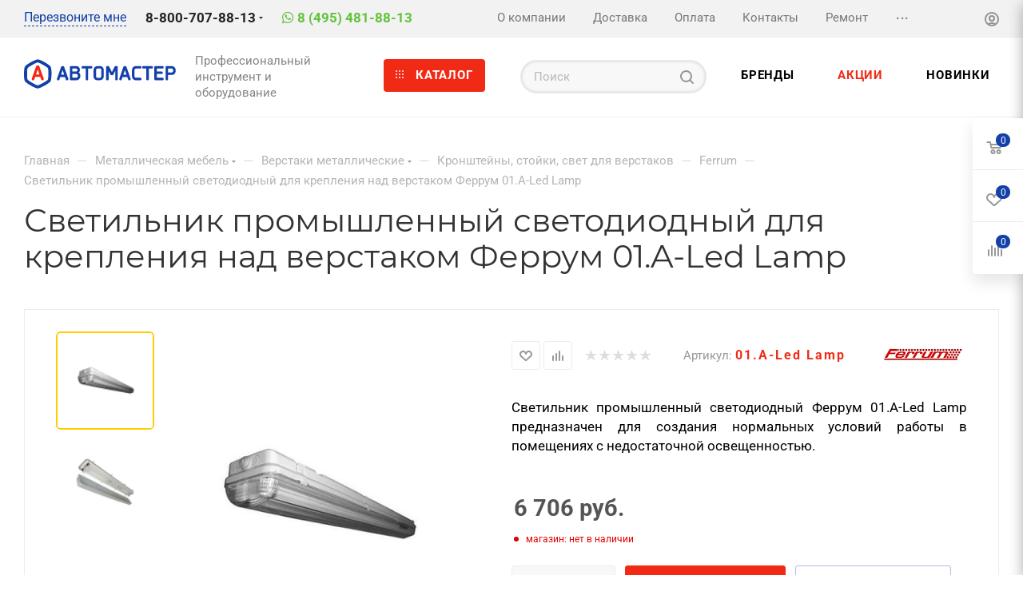

--- FILE ---
content_type: text/html; charset=utf-8
request_url: https://www.google.com/recaptcha/api2/anchor?ar=1&k=6Lf0eOApAAAAAPDIBRBwtr8QICoC-Z6zhP_SqPA9&co=aHR0cHM6Ly93d3cuYXZ0by1tYXN0ZXIucnU6NDQz&hl=ru&v=PoyoqOPhxBO7pBk68S4YbpHZ&theme=light&size=normal&badge=bottomright&anchor-ms=20000&execute-ms=30000&cb=z1lel8toidl5
body_size: 49532
content:
<!DOCTYPE HTML><html dir="ltr" lang="ru"><head><meta http-equiv="Content-Type" content="text/html; charset=UTF-8">
<meta http-equiv="X-UA-Compatible" content="IE=edge">
<title>reCAPTCHA</title>
<style type="text/css">
/* cyrillic-ext */
@font-face {
  font-family: 'Roboto';
  font-style: normal;
  font-weight: 400;
  font-stretch: 100%;
  src: url(//fonts.gstatic.com/s/roboto/v48/KFO7CnqEu92Fr1ME7kSn66aGLdTylUAMa3GUBHMdazTgWw.woff2) format('woff2');
  unicode-range: U+0460-052F, U+1C80-1C8A, U+20B4, U+2DE0-2DFF, U+A640-A69F, U+FE2E-FE2F;
}
/* cyrillic */
@font-face {
  font-family: 'Roboto';
  font-style: normal;
  font-weight: 400;
  font-stretch: 100%;
  src: url(//fonts.gstatic.com/s/roboto/v48/KFO7CnqEu92Fr1ME7kSn66aGLdTylUAMa3iUBHMdazTgWw.woff2) format('woff2');
  unicode-range: U+0301, U+0400-045F, U+0490-0491, U+04B0-04B1, U+2116;
}
/* greek-ext */
@font-face {
  font-family: 'Roboto';
  font-style: normal;
  font-weight: 400;
  font-stretch: 100%;
  src: url(//fonts.gstatic.com/s/roboto/v48/KFO7CnqEu92Fr1ME7kSn66aGLdTylUAMa3CUBHMdazTgWw.woff2) format('woff2');
  unicode-range: U+1F00-1FFF;
}
/* greek */
@font-face {
  font-family: 'Roboto';
  font-style: normal;
  font-weight: 400;
  font-stretch: 100%;
  src: url(//fonts.gstatic.com/s/roboto/v48/KFO7CnqEu92Fr1ME7kSn66aGLdTylUAMa3-UBHMdazTgWw.woff2) format('woff2');
  unicode-range: U+0370-0377, U+037A-037F, U+0384-038A, U+038C, U+038E-03A1, U+03A3-03FF;
}
/* math */
@font-face {
  font-family: 'Roboto';
  font-style: normal;
  font-weight: 400;
  font-stretch: 100%;
  src: url(//fonts.gstatic.com/s/roboto/v48/KFO7CnqEu92Fr1ME7kSn66aGLdTylUAMawCUBHMdazTgWw.woff2) format('woff2');
  unicode-range: U+0302-0303, U+0305, U+0307-0308, U+0310, U+0312, U+0315, U+031A, U+0326-0327, U+032C, U+032F-0330, U+0332-0333, U+0338, U+033A, U+0346, U+034D, U+0391-03A1, U+03A3-03A9, U+03B1-03C9, U+03D1, U+03D5-03D6, U+03F0-03F1, U+03F4-03F5, U+2016-2017, U+2034-2038, U+203C, U+2040, U+2043, U+2047, U+2050, U+2057, U+205F, U+2070-2071, U+2074-208E, U+2090-209C, U+20D0-20DC, U+20E1, U+20E5-20EF, U+2100-2112, U+2114-2115, U+2117-2121, U+2123-214F, U+2190, U+2192, U+2194-21AE, U+21B0-21E5, U+21F1-21F2, U+21F4-2211, U+2213-2214, U+2216-22FF, U+2308-230B, U+2310, U+2319, U+231C-2321, U+2336-237A, U+237C, U+2395, U+239B-23B7, U+23D0, U+23DC-23E1, U+2474-2475, U+25AF, U+25B3, U+25B7, U+25BD, U+25C1, U+25CA, U+25CC, U+25FB, U+266D-266F, U+27C0-27FF, U+2900-2AFF, U+2B0E-2B11, U+2B30-2B4C, U+2BFE, U+3030, U+FF5B, U+FF5D, U+1D400-1D7FF, U+1EE00-1EEFF;
}
/* symbols */
@font-face {
  font-family: 'Roboto';
  font-style: normal;
  font-weight: 400;
  font-stretch: 100%;
  src: url(//fonts.gstatic.com/s/roboto/v48/KFO7CnqEu92Fr1ME7kSn66aGLdTylUAMaxKUBHMdazTgWw.woff2) format('woff2');
  unicode-range: U+0001-000C, U+000E-001F, U+007F-009F, U+20DD-20E0, U+20E2-20E4, U+2150-218F, U+2190, U+2192, U+2194-2199, U+21AF, U+21E6-21F0, U+21F3, U+2218-2219, U+2299, U+22C4-22C6, U+2300-243F, U+2440-244A, U+2460-24FF, U+25A0-27BF, U+2800-28FF, U+2921-2922, U+2981, U+29BF, U+29EB, U+2B00-2BFF, U+4DC0-4DFF, U+FFF9-FFFB, U+10140-1018E, U+10190-1019C, U+101A0, U+101D0-101FD, U+102E0-102FB, U+10E60-10E7E, U+1D2C0-1D2D3, U+1D2E0-1D37F, U+1F000-1F0FF, U+1F100-1F1AD, U+1F1E6-1F1FF, U+1F30D-1F30F, U+1F315, U+1F31C, U+1F31E, U+1F320-1F32C, U+1F336, U+1F378, U+1F37D, U+1F382, U+1F393-1F39F, U+1F3A7-1F3A8, U+1F3AC-1F3AF, U+1F3C2, U+1F3C4-1F3C6, U+1F3CA-1F3CE, U+1F3D4-1F3E0, U+1F3ED, U+1F3F1-1F3F3, U+1F3F5-1F3F7, U+1F408, U+1F415, U+1F41F, U+1F426, U+1F43F, U+1F441-1F442, U+1F444, U+1F446-1F449, U+1F44C-1F44E, U+1F453, U+1F46A, U+1F47D, U+1F4A3, U+1F4B0, U+1F4B3, U+1F4B9, U+1F4BB, U+1F4BF, U+1F4C8-1F4CB, U+1F4D6, U+1F4DA, U+1F4DF, U+1F4E3-1F4E6, U+1F4EA-1F4ED, U+1F4F7, U+1F4F9-1F4FB, U+1F4FD-1F4FE, U+1F503, U+1F507-1F50B, U+1F50D, U+1F512-1F513, U+1F53E-1F54A, U+1F54F-1F5FA, U+1F610, U+1F650-1F67F, U+1F687, U+1F68D, U+1F691, U+1F694, U+1F698, U+1F6AD, U+1F6B2, U+1F6B9-1F6BA, U+1F6BC, U+1F6C6-1F6CF, U+1F6D3-1F6D7, U+1F6E0-1F6EA, U+1F6F0-1F6F3, U+1F6F7-1F6FC, U+1F700-1F7FF, U+1F800-1F80B, U+1F810-1F847, U+1F850-1F859, U+1F860-1F887, U+1F890-1F8AD, U+1F8B0-1F8BB, U+1F8C0-1F8C1, U+1F900-1F90B, U+1F93B, U+1F946, U+1F984, U+1F996, U+1F9E9, U+1FA00-1FA6F, U+1FA70-1FA7C, U+1FA80-1FA89, U+1FA8F-1FAC6, U+1FACE-1FADC, U+1FADF-1FAE9, U+1FAF0-1FAF8, U+1FB00-1FBFF;
}
/* vietnamese */
@font-face {
  font-family: 'Roboto';
  font-style: normal;
  font-weight: 400;
  font-stretch: 100%;
  src: url(//fonts.gstatic.com/s/roboto/v48/KFO7CnqEu92Fr1ME7kSn66aGLdTylUAMa3OUBHMdazTgWw.woff2) format('woff2');
  unicode-range: U+0102-0103, U+0110-0111, U+0128-0129, U+0168-0169, U+01A0-01A1, U+01AF-01B0, U+0300-0301, U+0303-0304, U+0308-0309, U+0323, U+0329, U+1EA0-1EF9, U+20AB;
}
/* latin-ext */
@font-face {
  font-family: 'Roboto';
  font-style: normal;
  font-weight: 400;
  font-stretch: 100%;
  src: url(//fonts.gstatic.com/s/roboto/v48/KFO7CnqEu92Fr1ME7kSn66aGLdTylUAMa3KUBHMdazTgWw.woff2) format('woff2');
  unicode-range: U+0100-02BA, U+02BD-02C5, U+02C7-02CC, U+02CE-02D7, U+02DD-02FF, U+0304, U+0308, U+0329, U+1D00-1DBF, U+1E00-1E9F, U+1EF2-1EFF, U+2020, U+20A0-20AB, U+20AD-20C0, U+2113, U+2C60-2C7F, U+A720-A7FF;
}
/* latin */
@font-face {
  font-family: 'Roboto';
  font-style: normal;
  font-weight: 400;
  font-stretch: 100%;
  src: url(//fonts.gstatic.com/s/roboto/v48/KFO7CnqEu92Fr1ME7kSn66aGLdTylUAMa3yUBHMdazQ.woff2) format('woff2');
  unicode-range: U+0000-00FF, U+0131, U+0152-0153, U+02BB-02BC, U+02C6, U+02DA, U+02DC, U+0304, U+0308, U+0329, U+2000-206F, U+20AC, U+2122, U+2191, U+2193, U+2212, U+2215, U+FEFF, U+FFFD;
}
/* cyrillic-ext */
@font-face {
  font-family: 'Roboto';
  font-style: normal;
  font-weight: 500;
  font-stretch: 100%;
  src: url(//fonts.gstatic.com/s/roboto/v48/KFO7CnqEu92Fr1ME7kSn66aGLdTylUAMa3GUBHMdazTgWw.woff2) format('woff2');
  unicode-range: U+0460-052F, U+1C80-1C8A, U+20B4, U+2DE0-2DFF, U+A640-A69F, U+FE2E-FE2F;
}
/* cyrillic */
@font-face {
  font-family: 'Roboto';
  font-style: normal;
  font-weight: 500;
  font-stretch: 100%;
  src: url(//fonts.gstatic.com/s/roboto/v48/KFO7CnqEu92Fr1ME7kSn66aGLdTylUAMa3iUBHMdazTgWw.woff2) format('woff2');
  unicode-range: U+0301, U+0400-045F, U+0490-0491, U+04B0-04B1, U+2116;
}
/* greek-ext */
@font-face {
  font-family: 'Roboto';
  font-style: normal;
  font-weight: 500;
  font-stretch: 100%;
  src: url(//fonts.gstatic.com/s/roboto/v48/KFO7CnqEu92Fr1ME7kSn66aGLdTylUAMa3CUBHMdazTgWw.woff2) format('woff2');
  unicode-range: U+1F00-1FFF;
}
/* greek */
@font-face {
  font-family: 'Roboto';
  font-style: normal;
  font-weight: 500;
  font-stretch: 100%;
  src: url(//fonts.gstatic.com/s/roboto/v48/KFO7CnqEu92Fr1ME7kSn66aGLdTylUAMa3-UBHMdazTgWw.woff2) format('woff2');
  unicode-range: U+0370-0377, U+037A-037F, U+0384-038A, U+038C, U+038E-03A1, U+03A3-03FF;
}
/* math */
@font-face {
  font-family: 'Roboto';
  font-style: normal;
  font-weight: 500;
  font-stretch: 100%;
  src: url(//fonts.gstatic.com/s/roboto/v48/KFO7CnqEu92Fr1ME7kSn66aGLdTylUAMawCUBHMdazTgWw.woff2) format('woff2');
  unicode-range: U+0302-0303, U+0305, U+0307-0308, U+0310, U+0312, U+0315, U+031A, U+0326-0327, U+032C, U+032F-0330, U+0332-0333, U+0338, U+033A, U+0346, U+034D, U+0391-03A1, U+03A3-03A9, U+03B1-03C9, U+03D1, U+03D5-03D6, U+03F0-03F1, U+03F4-03F5, U+2016-2017, U+2034-2038, U+203C, U+2040, U+2043, U+2047, U+2050, U+2057, U+205F, U+2070-2071, U+2074-208E, U+2090-209C, U+20D0-20DC, U+20E1, U+20E5-20EF, U+2100-2112, U+2114-2115, U+2117-2121, U+2123-214F, U+2190, U+2192, U+2194-21AE, U+21B0-21E5, U+21F1-21F2, U+21F4-2211, U+2213-2214, U+2216-22FF, U+2308-230B, U+2310, U+2319, U+231C-2321, U+2336-237A, U+237C, U+2395, U+239B-23B7, U+23D0, U+23DC-23E1, U+2474-2475, U+25AF, U+25B3, U+25B7, U+25BD, U+25C1, U+25CA, U+25CC, U+25FB, U+266D-266F, U+27C0-27FF, U+2900-2AFF, U+2B0E-2B11, U+2B30-2B4C, U+2BFE, U+3030, U+FF5B, U+FF5D, U+1D400-1D7FF, U+1EE00-1EEFF;
}
/* symbols */
@font-face {
  font-family: 'Roboto';
  font-style: normal;
  font-weight: 500;
  font-stretch: 100%;
  src: url(//fonts.gstatic.com/s/roboto/v48/KFO7CnqEu92Fr1ME7kSn66aGLdTylUAMaxKUBHMdazTgWw.woff2) format('woff2');
  unicode-range: U+0001-000C, U+000E-001F, U+007F-009F, U+20DD-20E0, U+20E2-20E4, U+2150-218F, U+2190, U+2192, U+2194-2199, U+21AF, U+21E6-21F0, U+21F3, U+2218-2219, U+2299, U+22C4-22C6, U+2300-243F, U+2440-244A, U+2460-24FF, U+25A0-27BF, U+2800-28FF, U+2921-2922, U+2981, U+29BF, U+29EB, U+2B00-2BFF, U+4DC0-4DFF, U+FFF9-FFFB, U+10140-1018E, U+10190-1019C, U+101A0, U+101D0-101FD, U+102E0-102FB, U+10E60-10E7E, U+1D2C0-1D2D3, U+1D2E0-1D37F, U+1F000-1F0FF, U+1F100-1F1AD, U+1F1E6-1F1FF, U+1F30D-1F30F, U+1F315, U+1F31C, U+1F31E, U+1F320-1F32C, U+1F336, U+1F378, U+1F37D, U+1F382, U+1F393-1F39F, U+1F3A7-1F3A8, U+1F3AC-1F3AF, U+1F3C2, U+1F3C4-1F3C6, U+1F3CA-1F3CE, U+1F3D4-1F3E0, U+1F3ED, U+1F3F1-1F3F3, U+1F3F5-1F3F7, U+1F408, U+1F415, U+1F41F, U+1F426, U+1F43F, U+1F441-1F442, U+1F444, U+1F446-1F449, U+1F44C-1F44E, U+1F453, U+1F46A, U+1F47D, U+1F4A3, U+1F4B0, U+1F4B3, U+1F4B9, U+1F4BB, U+1F4BF, U+1F4C8-1F4CB, U+1F4D6, U+1F4DA, U+1F4DF, U+1F4E3-1F4E6, U+1F4EA-1F4ED, U+1F4F7, U+1F4F9-1F4FB, U+1F4FD-1F4FE, U+1F503, U+1F507-1F50B, U+1F50D, U+1F512-1F513, U+1F53E-1F54A, U+1F54F-1F5FA, U+1F610, U+1F650-1F67F, U+1F687, U+1F68D, U+1F691, U+1F694, U+1F698, U+1F6AD, U+1F6B2, U+1F6B9-1F6BA, U+1F6BC, U+1F6C6-1F6CF, U+1F6D3-1F6D7, U+1F6E0-1F6EA, U+1F6F0-1F6F3, U+1F6F7-1F6FC, U+1F700-1F7FF, U+1F800-1F80B, U+1F810-1F847, U+1F850-1F859, U+1F860-1F887, U+1F890-1F8AD, U+1F8B0-1F8BB, U+1F8C0-1F8C1, U+1F900-1F90B, U+1F93B, U+1F946, U+1F984, U+1F996, U+1F9E9, U+1FA00-1FA6F, U+1FA70-1FA7C, U+1FA80-1FA89, U+1FA8F-1FAC6, U+1FACE-1FADC, U+1FADF-1FAE9, U+1FAF0-1FAF8, U+1FB00-1FBFF;
}
/* vietnamese */
@font-face {
  font-family: 'Roboto';
  font-style: normal;
  font-weight: 500;
  font-stretch: 100%;
  src: url(//fonts.gstatic.com/s/roboto/v48/KFO7CnqEu92Fr1ME7kSn66aGLdTylUAMa3OUBHMdazTgWw.woff2) format('woff2');
  unicode-range: U+0102-0103, U+0110-0111, U+0128-0129, U+0168-0169, U+01A0-01A1, U+01AF-01B0, U+0300-0301, U+0303-0304, U+0308-0309, U+0323, U+0329, U+1EA0-1EF9, U+20AB;
}
/* latin-ext */
@font-face {
  font-family: 'Roboto';
  font-style: normal;
  font-weight: 500;
  font-stretch: 100%;
  src: url(//fonts.gstatic.com/s/roboto/v48/KFO7CnqEu92Fr1ME7kSn66aGLdTylUAMa3KUBHMdazTgWw.woff2) format('woff2');
  unicode-range: U+0100-02BA, U+02BD-02C5, U+02C7-02CC, U+02CE-02D7, U+02DD-02FF, U+0304, U+0308, U+0329, U+1D00-1DBF, U+1E00-1E9F, U+1EF2-1EFF, U+2020, U+20A0-20AB, U+20AD-20C0, U+2113, U+2C60-2C7F, U+A720-A7FF;
}
/* latin */
@font-face {
  font-family: 'Roboto';
  font-style: normal;
  font-weight: 500;
  font-stretch: 100%;
  src: url(//fonts.gstatic.com/s/roboto/v48/KFO7CnqEu92Fr1ME7kSn66aGLdTylUAMa3yUBHMdazQ.woff2) format('woff2');
  unicode-range: U+0000-00FF, U+0131, U+0152-0153, U+02BB-02BC, U+02C6, U+02DA, U+02DC, U+0304, U+0308, U+0329, U+2000-206F, U+20AC, U+2122, U+2191, U+2193, U+2212, U+2215, U+FEFF, U+FFFD;
}
/* cyrillic-ext */
@font-face {
  font-family: 'Roboto';
  font-style: normal;
  font-weight: 900;
  font-stretch: 100%;
  src: url(//fonts.gstatic.com/s/roboto/v48/KFO7CnqEu92Fr1ME7kSn66aGLdTylUAMa3GUBHMdazTgWw.woff2) format('woff2');
  unicode-range: U+0460-052F, U+1C80-1C8A, U+20B4, U+2DE0-2DFF, U+A640-A69F, U+FE2E-FE2F;
}
/* cyrillic */
@font-face {
  font-family: 'Roboto';
  font-style: normal;
  font-weight: 900;
  font-stretch: 100%;
  src: url(//fonts.gstatic.com/s/roboto/v48/KFO7CnqEu92Fr1ME7kSn66aGLdTylUAMa3iUBHMdazTgWw.woff2) format('woff2');
  unicode-range: U+0301, U+0400-045F, U+0490-0491, U+04B0-04B1, U+2116;
}
/* greek-ext */
@font-face {
  font-family: 'Roboto';
  font-style: normal;
  font-weight: 900;
  font-stretch: 100%;
  src: url(//fonts.gstatic.com/s/roboto/v48/KFO7CnqEu92Fr1ME7kSn66aGLdTylUAMa3CUBHMdazTgWw.woff2) format('woff2');
  unicode-range: U+1F00-1FFF;
}
/* greek */
@font-face {
  font-family: 'Roboto';
  font-style: normal;
  font-weight: 900;
  font-stretch: 100%;
  src: url(//fonts.gstatic.com/s/roboto/v48/KFO7CnqEu92Fr1ME7kSn66aGLdTylUAMa3-UBHMdazTgWw.woff2) format('woff2');
  unicode-range: U+0370-0377, U+037A-037F, U+0384-038A, U+038C, U+038E-03A1, U+03A3-03FF;
}
/* math */
@font-face {
  font-family: 'Roboto';
  font-style: normal;
  font-weight: 900;
  font-stretch: 100%;
  src: url(//fonts.gstatic.com/s/roboto/v48/KFO7CnqEu92Fr1ME7kSn66aGLdTylUAMawCUBHMdazTgWw.woff2) format('woff2');
  unicode-range: U+0302-0303, U+0305, U+0307-0308, U+0310, U+0312, U+0315, U+031A, U+0326-0327, U+032C, U+032F-0330, U+0332-0333, U+0338, U+033A, U+0346, U+034D, U+0391-03A1, U+03A3-03A9, U+03B1-03C9, U+03D1, U+03D5-03D6, U+03F0-03F1, U+03F4-03F5, U+2016-2017, U+2034-2038, U+203C, U+2040, U+2043, U+2047, U+2050, U+2057, U+205F, U+2070-2071, U+2074-208E, U+2090-209C, U+20D0-20DC, U+20E1, U+20E5-20EF, U+2100-2112, U+2114-2115, U+2117-2121, U+2123-214F, U+2190, U+2192, U+2194-21AE, U+21B0-21E5, U+21F1-21F2, U+21F4-2211, U+2213-2214, U+2216-22FF, U+2308-230B, U+2310, U+2319, U+231C-2321, U+2336-237A, U+237C, U+2395, U+239B-23B7, U+23D0, U+23DC-23E1, U+2474-2475, U+25AF, U+25B3, U+25B7, U+25BD, U+25C1, U+25CA, U+25CC, U+25FB, U+266D-266F, U+27C0-27FF, U+2900-2AFF, U+2B0E-2B11, U+2B30-2B4C, U+2BFE, U+3030, U+FF5B, U+FF5D, U+1D400-1D7FF, U+1EE00-1EEFF;
}
/* symbols */
@font-face {
  font-family: 'Roboto';
  font-style: normal;
  font-weight: 900;
  font-stretch: 100%;
  src: url(//fonts.gstatic.com/s/roboto/v48/KFO7CnqEu92Fr1ME7kSn66aGLdTylUAMaxKUBHMdazTgWw.woff2) format('woff2');
  unicode-range: U+0001-000C, U+000E-001F, U+007F-009F, U+20DD-20E0, U+20E2-20E4, U+2150-218F, U+2190, U+2192, U+2194-2199, U+21AF, U+21E6-21F0, U+21F3, U+2218-2219, U+2299, U+22C4-22C6, U+2300-243F, U+2440-244A, U+2460-24FF, U+25A0-27BF, U+2800-28FF, U+2921-2922, U+2981, U+29BF, U+29EB, U+2B00-2BFF, U+4DC0-4DFF, U+FFF9-FFFB, U+10140-1018E, U+10190-1019C, U+101A0, U+101D0-101FD, U+102E0-102FB, U+10E60-10E7E, U+1D2C0-1D2D3, U+1D2E0-1D37F, U+1F000-1F0FF, U+1F100-1F1AD, U+1F1E6-1F1FF, U+1F30D-1F30F, U+1F315, U+1F31C, U+1F31E, U+1F320-1F32C, U+1F336, U+1F378, U+1F37D, U+1F382, U+1F393-1F39F, U+1F3A7-1F3A8, U+1F3AC-1F3AF, U+1F3C2, U+1F3C4-1F3C6, U+1F3CA-1F3CE, U+1F3D4-1F3E0, U+1F3ED, U+1F3F1-1F3F3, U+1F3F5-1F3F7, U+1F408, U+1F415, U+1F41F, U+1F426, U+1F43F, U+1F441-1F442, U+1F444, U+1F446-1F449, U+1F44C-1F44E, U+1F453, U+1F46A, U+1F47D, U+1F4A3, U+1F4B0, U+1F4B3, U+1F4B9, U+1F4BB, U+1F4BF, U+1F4C8-1F4CB, U+1F4D6, U+1F4DA, U+1F4DF, U+1F4E3-1F4E6, U+1F4EA-1F4ED, U+1F4F7, U+1F4F9-1F4FB, U+1F4FD-1F4FE, U+1F503, U+1F507-1F50B, U+1F50D, U+1F512-1F513, U+1F53E-1F54A, U+1F54F-1F5FA, U+1F610, U+1F650-1F67F, U+1F687, U+1F68D, U+1F691, U+1F694, U+1F698, U+1F6AD, U+1F6B2, U+1F6B9-1F6BA, U+1F6BC, U+1F6C6-1F6CF, U+1F6D3-1F6D7, U+1F6E0-1F6EA, U+1F6F0-1F6F3, U+1F6F7-1F6FC, U+1F700-1F7FF, U+1F800-1F80B, U+1F810-1F847, U+1F850-1F859, U+1F860-1F887, U+1F890-1F8AD, U+1F8B0-1F8BB, U+1F8C0-1F8C1, U+1F900-1F90B, U+1F93B, U+1F946, U+1F984, U+1F996, U+1F9E9, U+1FA00-1FA6F, U+1FA70-1FA7C, U+1FA80-1FA89, U+1FA8F-1FAC6, U+1FACE-1FADC, U+1FADF-1FAE9, U+1FAF0-1FAF8, U+1FB00-1FBFF;
}
/* vietnamese */
@font-face {
  font-family: 'Roboto';
  font-style: normal;
  font-weight: 900;
  font-stretch: 100%;
  src: url(//fonts.gstatic.com/s/roboto/v48/KFO7CnqEu92Fr1ME7kSn66aGLdTylUAMa3OUBHMdazTgWw.woff2) format('woff2');
  unicode-range: U+0102-0103, U+0110-0111, U+0128-0129, U+0168-0169, U+01A0-01A1, U+01AF-01B0, U+0300-0301, U+0303-0304, U+0308-0309, U+0323, U+0329, U+1EA0-1EF9, U+20AB;
}
/* latin-ext */
@font-face {
  font-family: 'Roboto';
  font-style: normal;
  font-weight: 900;
  font-stretch: 100%;
  src: url(//fonts.gstatic.com/s/roboto/v48/KFO7CnqEu92Fr1ME7kSn66aGLdTylUAMa3KUBHMdazTgWw.woff2) format('woff2');
  unicode-range: U+0100-02BA, U+02BD-02C5, U+02C7-02CC, U+02CE-02D7, U+02DD-02FF, U+0304, U+0308, U+0329, U+1D00-1DBF, U+1E00-1E9F, U+1EF2-1EFF, U+2020, U+20A0-20AB, U+20AD-20C0, U+2113, U+2C60-2C7F, U+A720-A7FF;
}
/* latin */
@font-face {
  font-family: 'Roboto';
  font-style: normal;
  font-weight: 900;
  font-stretch: 100%;
  src: url(//fonts.gstatic.com/s/roboto/v48/KFO7CnqEu92Fr1ME7kSn66aGLdTylUAMa3yUBHMdazQ.woff2) format('woff2');
  unicode-range: U+0000-00FF, U+0131, U+0152-0153, U+02BB-02BC, U+02C6, U+02DA, U+02DC, U+0304, U+0308, U+0329, U+2000-206F, U+20AC, U+2122, U+2191, U+2193, U+2212, U+2215, U+FEFF, U+FFFD;
}

</style>
<link rel="stylesheet" type="text/css" href="https://www.gstatic.com/recaptcha/releases/PoyoqOPhxBO7pBk68S4YbpHZ/styles__ltr.css">
<script nonce="Jadptudzn5l4hG2NV5XbIQ" type="text/javascript">window['__recaptcha_api'] = 'https://www.google.com/recaptcha/api2/';</script>
<script type="text/javascript" src="https://www.gstatic.com/recaptcha/releases/PoyoqOPhxBO7pBk68S4YbpHZ/recaptcha__ru.js" nonce="Jadptudzn5l4hG2NV5XbIQ">
      
    </script></head>
<body><div id="rc-anchor-alert" class="rc-anchor-alert"></div>
<input type="hidden" id="recaptcha-token" value="[base64]">
<script type="text/javascript" nonce="Jadptudzn5l4hG2NV5XbIQ">
      recaptcha.anchor.Main.init("[\x22ainput\x22,[\x22bgdata\x22,\x22\x22,\[base64]/[base64]/[base64]/[base64]/[base64]/[base64]/KGcoTywyNTMsTy5PKSxVRyhPLEMpKTpnKE8sMjUzLEMpLE8pKSxsKSksTykpfSxieT1mdW5jdGlvbihDLE8sdSxsKXtmb3IobD0odT1SKEMpLDApO08+MDtPLS0pbD1sPDw4fFooQyk7ZyhDLHUsbCl9LFVHPWZ1bmN0aW9uKEMsTyl7Qy5pLmxlbmd0aD4xMDQ/[base64]/[base64]/[base64]/[base64]/[base64]/[base64]/[base64]\\u003d\x22,\[base64]\x22,\[base64]/DqcKpV8KBPxBuPVc+wqQ8w5Mxw6tawrLChBHCgMKBw60iwoVqHcOdEynCrjlwwo7CnMOywp/CnzDCk1A0bsK5XsKoOsOtU8K1H0HCojMdNz8aZWjDtwVGwoLCqcO6XcK3w5ckesOIEsKdE8KTd1ZyTx9rKSHDkGwTwrBXw4/DnlV4W8Kzw5nDs8OlBcK4w7VPG0ECHcO/wp/CpS7DpD7CrcOoeUNDwp4NwpZhZ8KsegnCosOOw77CpCvCp0p3w5nDjknDqTTCgRVrwrHDr8OowoIWw6kFQsKiKGrClcKQAMOhwqDDuQkQwqbDsMKBATw2RMOhMXYNQMO8T3XDl8KZw4vDrGt9DwoOw4vCqsOZw4RkwonDnlrCnyh/w7zCrSNQwrgrdiUlM0PCr8Ohw7TChcKbw5MUNgfCuQB6wrxHK8KhRcKnwrfCuiEpVxDCvXDDkV08w6IWw4nDnQ1dWE4PEMKgw79Nw6tSwoQXw5/DlxbDvy7CrMK/wqrDkzgKOcK2wrvDuhcGRsOOw6XDi8K9w53Dr0DCkWUHc8OPI8K0HsKhw7LDk8KnJSx7wp/CpsOJIUMHHMKsAwHCi3Utwq53Q3RCXcK3TWnDphzCtMOCIMOteiLCoUULQ8KZe8Krw7jCm3lOVcOnwqbCjsKOw5LDth5zw5cmFMO8w7sRJU3DlQJ2M0Qbw6UmwqIVQsO+HyF9R8KfX2/DpX0ZQcOyw5Ylw53Cm8OobMKvw4TDtcKNwpQRMA3Cm8K2wobCoETCll0rwqg8w4Fqw5/DpFzCu8OAN8Kew7M6PsKcL8KBwoNNF8O5w4duw6HDt8KNw4XCtwvCi3FLVcOTw4oDBjrCucOHL8KadsKdcBs7cXTCn8OQThkHScOybcOkw69dFlbDg0Q2IBFpwqB3w4p5fMKTVMOYw5PDhgrDnX9ddnbDgxbDisOpJsKZSjk4w6AMfBrCtWZ/wqIaw4/DrcKTH2fCjWrDrcKtV8K3RsODw6MSc8O9e8KKXWXDkgxxB8KTwrTCuQc8w67Dl8O/MsKTesKqT1R3w7xxw4ZZw6IBERUpUGLCmhbCuMOEAgkrw5fCmcOCwoXCsit+wpUfwpjDqD/Dvx4UwqvCisO5BsOfKsKlw6JiIsK2wpNJw6HCtsKVTzExV8OfAsKewpDDqlI2w6kDwoLCqzDDjHRTeMKCw5IawrEKL1bDhsOQUhXDmCR5aMKvOVLDgSXCllXDly98ZMK8FMKAw53Dg8KQw7/[base64]/[base64]/[base64]/wqd2CDbDpgFDwp52GsOUw50Awo1DO2TDpsO7J8OVwphhSBk9w6TChMOnFSrCnMOSw4LDr33DjsKBLH49wrJOw6o8YsOmwr1zcnPCux5gw5cJbcOqW1/CmQXChhzCo3x8IsKeOMKpccODGcO2QMO3w7YnIl5dPRHChcO+SiXDlsKmw7XDhk/CjcOcw6lWVCPDh0rCg31VwqMOeMKCa8Okwp9PdXQzZ8Ogwp14G8KeeznDgQ/DmTcNJwoUQcKRwqZ4VMKTwrVlwqRDw4PChGtVwpFXdT3DgcODYcO4OizDhxJFHEDDnX3CpsOJdcOvHRMmaFHDlMOLwoPDiyHCsQUdwo/ClRrCv8Kiw4PDjsOeO8O8w4jDhMK1ZDQYB8O3w4LDs0taw6XDgmjDicKHBnXDh3AQdU84w6HCtX3Cs8KVwrXDvFtbwrkMw4RxwoQcfG3DnyHDucK+w7nDg8KxcMKsanZGSxLDvMK/NDvDgXkhwqvCrylMw7hzO1V/GglTwqXCqMKsDREqwrnCumFiw7IMwobCgsO/RTbDt8KSwrrClHLDtRNCw4XCtMK7CMKrwrvCuMO4w7BgwrB+KcOjC8KgMcOtwo3CnMKhw53DtEjCqRLCq8OwVMKYw43DssKlbcOjwrl5ZTzChkrCmmVRwpfCsxBjwrfDm8OJLcOUdsOMOC/DsGfCi8ObOMO+wqNRwo3ChcK7wobDlxUeXsOqNUHCuVjCunLCpDfDgF8nwokdO8KXw5bCl8Ovwq92YhTCilt7aFDDqcOAIMK5YGUdw44wVcK5fcKWwpfDjcOvLlPCk8KqwoXDjndDw6TCqcKdIcKdQMOqJhLCksOffMObfyoCwrsQwq7DiMKlI8ObZMOIwo/CvjzCqFEcw5rDvRjDqitFwpTCvAUBw7hNfXwcw7ohw4RXAkfCgRfCosO8w4jCkU3Cj8KOCcOBK0pUMsKFCcOfwqXCtmPChsOSI8KVMz3CuMK4woDDrcKxExLClcOXdsK4wpV5woLDi8OuwrDCp8KcbDfCs1jCi8Kjw48awofCqMK0PzMQM3NJwrzCuE1fdB/[base64]/DkSPDtHbCoCsZw4rDkn9dYToaQ8OvdRsTewHCl8KSbVMkY8KYOsOLwqYMw6hoS8KZaSwRwrXCi8OyOjrDg8OJKcKSw48OwqUceH5pwpjCuEjCoTUxwqtuw7gjdcKswrdENXTChsOAP1ptw67DpsOaw77DgMOxw7fDp1XDgjLCoVDDpU/CksK1QTLCiXQrW8KAw7R2wrLCtVnDj8OeFFPDl2rCvsO6esOzGsKLw57CjWAcwrhlwpUaGMKJw45VwqvDj2DDiMKpCWfCtht2PcORDybCnAonPURERMK4wpzCrsO/w4ZTLUDChcKQZhdxw5kSOXHDmFPCq8KTT8K4Q8OpdMK/[base64]/CgU0VNcONe8OgRiddM8Ouw4wYwoHCpxRywr4yw5xnwqXDgAR5DUhtHcOSwrfDjRjCg8KZwp7CuifCilfDpE1Bw6zDozIGwqXDhjFaX8O7QF02McK7RMK+GyPDrsKPE8OLwpHDj8KTOwkSwodXahFUw5Nzw5/Co8OOw7bDpyjDoMKUw6t7TMOAEnjCjsOQNFdvwrbCkXbCncKvPcKhcl9UFxvDvsOhw6LDr2/CpQ7CiMODwro0ccOvwprCkGXCkQ8ww7N3NMKaw5LClcKAw6nCqMOEYizDocKfAxzCtUpHQ8KSwrd0KUxCOQE7w4AVw6cQc042wrPDu8OcSX7Cqj5AScOBSV/DoMKuWMOcwoUuECfDgcOEYlLCm8O5A2M8IsOmLcKDB8OqwojCjcOnw65ZeMOkAMOmw4YucW/[base64]/CmCvCn8O6w5tDa8K/Q8KmwqhhCxPCgFrCinw0wrgBGSTCvsKvw4bDrggiBSNIwqlEwqBIwoRkNAbDr0XDuF92wqljwrsRw6ZXw63DgGjDt8KHwrvDm8KLeC08w5DDlxXDtMKSwrXCujnCpEMZV2NGw5HDmDnDii5HAcOZe8OUw4s6M8OBw5DCvMKZJ8ObNFBRbBhfYcKsVMK/[base64]/wqPCl8Kvw6PChwfDhlJTw77DmVIaw7t3w4HCk8O7PjLCn8OFwoJTwprCh3MIZgvCiE/DqcKtw7vCicKQOsKQw5pCNMOMwrXCj8OYFQXDsw7CgGRpw4jDlirCvsO8NDN+D3nCo8OkV8KiRA7Cti7ChsOPw4AAwq3CtVXCpntyw6/CvlvClR7Du8Omc8K/wo7DrFk1AEXDgWs5JcOhZcOGe3ExD03CpEg7QGDCkDUOw5J+wpHCh8KucMO/wrDCi8Oaw5DCkiFpacKCRW/DrS4dw5vCmcKaQ3kLSsKswpQRw6ggJi/DoMKLDMO/a3nDvFnDvsKYw4lsBkslTHVNw4V4wowpwpHDncKpw6jCuD/[base64]/[base64]/CkMOsecOIa0nDsn3DgQPDoAhXcsKhwolhw6bCnsKHw5bCjEjDtXFrERtUN3NCUsKjBkIlw4/DscKlMCAaHMOlLCddw7HDkcOdwrdFwpLDvTjDkB3CmMKVPkjDi1gFEncDI1psw4QSw7bDs1nDuMOOw6nChXQPwr/CqBAiw5jCqQAZDgLCqGDDncK/[base64]/[base64]/w7fDvsOEd8OhSE3DoTHCksOPwqrCkmQbw5/[base64]/fBHCkMKPFMOzwprDjUUgYFxJNxLCvcOWw4zClMOHw6FQTsKiZ3ctw4nDlTF5wprCssKLMHPDisKSwoYAfFLCqBtTw6kowpXDhFYbZMOMTVlBw58ELsKlwqEdwoJGUMONfMOzwr5fJVTDhmPClsKjEcKqLsKHGcKdw5/CrsKpwoUUw4LCt2pXw6jDkDvCu3JRw40xKcORKifCgMKkwrzDisOzacKhbcKNC2E3w7ciwooxEsOBw6/DpEfDgxZRCcK6AMOiw7XDq8KQwobDu8Okw5nDr8Ocb8OaIV0zD8K0cVnCjcOuwqo+OCNPFSrDo8Orw7TDu2wew619w6RWRQnCjsOrwo7Cu8KRwr1ybMKGwq7DhG7Dt8KrO2oMwofCulUNAMO/w4ogw74wdcOUfgtoUkRBw75FwofCiiogw7zCtsKdBkbDvMKAw4jCo8KBw5/[base64]/CoU3CkcOfKsK8w61rwrPDv8OYVMOBCBQHEcOzcQlufcOIE8K8aMOeGMOywpPCtG/[base64]/DrCk3FcO/C2fCohvDmcK/w548NTVjw4oUFsOicsKXDGcFM0bCs3nCgsOYFcOjIMOye3DCh8KGOcOcd1jCuArCn8K0IsOzwr/DshMOVz0XwqLDjMOgw6bDhMOLwojCj8OpSR1Yw5zDoVbDscOnwpg/[base64]/Ci8Kuw6ZMw5o9w6todsKpZyVcwrnDi8KXw7bCn8OAwp7Djn3Cv3nDv8OFwrlmwrXCkMKFE8KBwodkcMKEw5HClCYSM8KKwp8qw5UhwpfDtsKiwqN4GsKhUsK+w5jDvA3Cr0PDnVFFQzgCGW3Cm8KVO8OZBmZIFU/DkSt8Djs9w4I4ZgrDswAPZCjCuTJ5wrV+wp9yFcO7b8OYwq/[base64]/[base64]/CtTHDimBpwpXDvcKEMyRBbgTDiTk1wr7Cs8KOwp/DpC/DoMK9w4ZTwpPCrcKHw4AUY8O+wrjCu2LDqTbDlH9xUhPCtUsGdzQIwoxqacKxQ3wcYlLCi8Oyw7tRwrgGw5rDr1vDkFzCsMOiw6TCisK3wpQiM8OzUsOQHUJ/TsKzw6bCthkSMFfDmMKfd1zCj8KvwpA3wpzCggjCiWrCklHCihPCtcOZTcKaccO1EsOsJsKRCnozwpxUwqhoZsKzOMOMVn8Dw4/Cr8OBwoXDkgx7w7w8w4zCvsOowq8pSMOyw7HCujLDjxzDo8Kyw6dLbsKRwoArw4nDlcOewrXCng7DuBI3M8OSwrhlVsKaNcKjTT9kVS92w7TDgMK6bVY3SMOSwq0Pw5Ecw4gWIG1YRDMXVcKOasO6wpHDksKfwrHCkGvDosOSAMKmA8K3HMKsw4/Cm8Kkw7/CuzbDjRw9f399V03DuMOHQsObCsKwJMKiwqNmLn5yDm7CmS/Dtlp0wqzCgnB8WMOVwqPDhcKKwrtuw71HwqHDtsORwpDCncOVPcKxw77Dk8OIwp45dBHCkMKgwq7CuMOMMDvDksOVwpbCg8KXJwjCvhQqwpVBJMKpwrnDmgFCw6Qia8K4cGUUSXRmw5XDo0MxBsOSWcKGPEwDCDgRNMOcw7fCncK/[base64]/DnTEYwqfDgSFefj/DtsOswqNfw6HDsCsdKsOCw6c1w6nDnsKEwrjDvSApw4TCscKcwopywoJwKcOIw5TChcKLEsOTNMKywoDCh8Kgw5wEw6nCg8OfwoxqP8OmOsKicMKYwqnCpEjCjMKMGibDvgzDqQkww5/ClMKMO8KkwoATw55pJHIew41HB8KZw6YrF1EzwpESwrHDoXzCscKoSXsyw77DtD9Gf8KzwrrDvMO/w6fCmETDtsOCSS4ewp/Dq0JFIcOMwqhIwqbCl8OSw4E/w5Jrw4XDskxRZiTDicK2CxdEw4/Cj8KcBBBZwp7Cs1DCjiwaIjjDrGs0A07CgzHCiCJwPUPClMKmw5DCrAjCgEEAC8OAw7ERJ8O/wocDw7PCnsOiNi8ZwoLCqV3CpzbDrmvCjScNSMKXHMKPwrR0w6TDoE19wqbClsOTw4PCii/DvVFoBEnCq8O8w7pbO19EUMKlw77Dt2bDkhAHUz/[base64]/Di2vDjVvCscOoeDHCklrCt8Oqw53Dh1nCrcO7wqgMGUgnwqZbw640wqrCmcK0esK3dcKfDDXCmcO2QsOEYyNLwpfDkMKBwqPDrMK3w5nDn8Klw6tBwq3Cj8ORecOCNsOAw5Z3wosVwokkKTTDo8KXcsO+w4lLw5A3w4ZgIDdpwo1cw4NRVMObHHYdwq/CrsO0wq/DpsO/YF/DuAnCtnzDrkXClsKaPsOoMArDjsO5BMKAw5NzEy7Cn33DpxrCowMcwrPDrxIewq7CssK2wp5DwqhVCVzDiMK2w4ohOFQzLMKVwo/CgsOdA8OpO8KbwqYSDsOCw4PDmsKgIwpXw7fDszoSTE5mw4fCu8KWGcODekrCuXt5w59/PGbDuMOPw4ERJiZbKsOAwqw/QMKYMsKEwpdLw4p7YGTCsFwGw5/CjsKNPz05wrxjw7IoQsKSwqDCp2fCkcOQJMOZworCtEYqLx3DvcOJwrTCpGfDnmo9w599O23CpcOkwqokZ8Oed8K4OHVmw6HDv2o4w4xfWHfDv8OPWywXw6hTw5zDpMOpw647w63CtMOMZcO/[base64]/CgsKBw5sjZcK7wonDiHzCmsKmL2zDrzbDjyPDklfCjMObwrJMw7jChw3Cl0MQwqcBw5lzKMKHeMOww4ZxwqcvwpDCrlfDvUM+w4nDn3bCv3zDnGQCwrPDvcKSwqZBSSHCrhPChsOIw40tw4zDtMKSwoDCgB/CisOiwoPDgcOxw5otDi7Ci3DDrQAFC0HDmFoCw71tw47CiFLCnV3ClcKSwoPCvD4Ewq7CscKWwrs5QsOuw7cUGXbDsnlwT8K/w7gow5XCjMO7wrXDosO7JSvDg8KiwqDCpkvDi8KgIcKDw7DClMKAwr7CkCkaJ8KUNXV4w4JxwqxqwqInw7Bdwq7Dg1MuJsO2wrAuw7VTKGchwrrDiizDqcKKwp7CuA7Dl8Ocw4PDn8OQSFRjNVdtPlJcKMORw77Ch8KDw5hmcQYsEsOTw4Q8SnvDmHt8JljCoy9/C3YXw5rCvcKOLW59w4pDwoZOwrDDnAbCsMOnDyfCmMOWwqBJwrA3woMVw4nDiwRoBMK9QsOdwooFw4VmHcOHf3csM3bCh3PDmsO9wpHDnlALw73CjWTDs8K6CnbCisO/CcOmw5IABXPCpnZSbUfDrsK9XMO1wp07wr9eNzVYworCvMK7KsKJwplWwq3ClcK9AsK/TX8OwpIfM8Krwq7Cok3CnMOER8OHFVTCoXdWCMO1wpscw5PDqsOGN3pPJV5rwot+wqgOF8K1w40/wpTDk113wqrCnndGwqXCgAN8bsOiw5DDucKGw43Dg318K0vCncOGfjh5ZMKlZwrCo2zCosOAKXrCiwAmIB7DkyXCjcORw7rDrMKeNnTCtHw3wo3DuyNGwrbClcKNwpdKw6bDkxRQZDTDr8OZw6doCcO8wq3DhU/DnsOSRTXCtEpyw77CicKKwrwrwrJGN8KnJ0p9acOdwo4hZMOjSsOdwqjCg8Kzw63DsD9RPcKTQcKtXBXCg2pLwosnwrccTMOTwrrCgRjCimNoR8KPW8K4woQ7TnFbLGMudcK4worCjA/DuMKFwr/[base64]/ClsOhw6TCsU1nwroBZ33Cs0dWdknDryHDtMKMw5rDrnErwq5vw7sgwokMRcKpGcORF3zDhsOrw6tOVGNUbMO/AAYNecKQwq5hYcOeN8O7RMOlbxPDnj1BC8K9wrRfwovCicKlwqDDnMKMTQEcwqlHOcOKwrvDt8KiHsKKGsK4wqZUw55zwq/[base64]/[base64]/aMOOb8OCKcObw7fDkGrCokrCrsKswoDDu8KkK2bCjjoAworDhsO2wpvCh8OBNARzw4R+wo3DoygNDcOPw6DCpi8Mwphww59pUMOWw7XCsX0WZBZYbMK1MMOGwoc5AMKnAnfDi8KpO8OQDsO5wqwtV8OAQsKhw4RvYQ/[base64]/[base64]/w67CpMOGwq0oZ8K8wpI4ICvCpDXDq2nCgcOSZMKQIcOac2RgwqLCki98wonCjgx9WcKCw65vGGUIwqTDgcOGGMK0M04zcXbDksKtw5dhw7PDqkPCpWPCsjbDkmN2wpzDjsO0w4osO8Kwwr/CicKGwrsfXsK0wo3CosK7UcO/asOjw7tBCSVaw4jDkGvDkcOyccO0w6wuwrJzMMO2KcOAwoJ5w6wUUAXDmBotw7jCnDtWw6IWAgnCvcK/w7fCvXXCiDJEYMOAb3/Cv8OMwrXDs8O+woPCtgAYZsK+wpwwdwjCkMOXwqkHNB1xw4bCiMKYCsOmw61hQAvCn8K9wr4bw4pPRcKDw5jDucOzwrzDpcOua3zDo2NvGkvDnW5yVDg/Q8OIw40HcsKsRcKjc8OKwpUWWMOGwoUWcsOHQsOefgU6w5HCqcOodsKkTmQ8U8OgfMOzw5zCnCYIbiNow4NwwrDCiMO8w68WC8OYOMOvw7crw7jCocOTw4lYMMKKZcO/DS/CksK7w41Hw6h5Ok5FTMKHwqYCwoEjwrMdV8KMw4obwpFobMOvZcOXwrwWwrrCll3CtcK5w6vDrMOyIhwVZ8OTSmrCg8KowqIywqHDjsK3S8K9w5vCmcOlwp8LfMKWw6AkTxzDhxcLIcK7w6/DkMK2w44RXiLDhzXCh8KeRHbCnCF8YcKLIW/DisOUScKCOsO1wrcdGsOww5zDuMOvw4TCtiMcBSHDlC8Sw5hsw5wbYMK6wq7CqcK0w4Qhw4rCpAVZw4TChsKuw6rDtXErwolRwoZICMKmw4rCpg3CiEfDmMKfccKVw57Dj8KiEMOjwo/DkMO9wpMSw7dBWGbCtcKCVAxjworDlcOrwonDrsKgwqkNwqjDkcO0wpclw4fCuMOFwpfCvMK8cDYIVSbCmMKZBcKxJyXDhlloMB3Dslg1wobDrXLCvMOYwp54wpYXXRtAbcK9wo0cI1oJwprChDYNw6jDr8OvbDVTwqwWw7nDmMOsRcK/w5HDmjxbw43DuMKkCk3ClcOrw5jDvSxcLnRfwoNDEsKJfBnClB7DtcKIKMKMIMOYwobDiFLCkcOaYMOVw4/DvcKTfcODwq8wwqnDlgdVKMKKwrhNPw3CvmbDisOdwo/DosO4wqhYwrzCmUQ+MsOZw55UwqV4w69Aw7TCvMOGF8KhwrPDksKJSU43Sz/DnUB/[base64]/[base64]/Cr8KGTRkXw6/Dpzwndz5VQDFEdzFaw4nDnlp3DMOgQMKrLhoyTcKhw5HDqmJLcGvCrQd1QHs3PXzDp1rDtwnClzfCtMK1A8OoFcK1CMO5NsOBTDNWCUZ/[base64]/DlMOYasKewpDCik/CoBdiwpMMwrIgw5A8AEDCvCYTwr7CqMOSdsKcGTPDgMOqwo5qw7nDrQAYwpRwMVXCiXvDh2V6wrtDw69Nw4pjM3TDjMKiwrAkRghKa3gmcUJtYMOgfSIsw45Uwq/CpMOywpFPH3VXw7kyChtYwrXDj8OpIXTCr1ZHFcKmUi53eMKaw6XDhsOkwqMAC8KAUQIHGMKYUsOfwoUgfsOeSAPCj8KowpbDqMOuE8OZR3fDhcKCwr3CjwLDp8KawqYgwpkswpnDr8OMwpsbPhk2bsK5w4Arw5/CgjMxwo0VEMOLw7Naw78pPMOuR8KYw5vDv8KYdcKHwq8SwqDDgsKjOiRTMsK2DAXCkMOuwrRUw4BUw4hAwrHDpsOyTcKJw5nDpcOrwrIkXl3DgcKew6zCqMKTHh1jw5XDt8KZOVjCvsOBwqTDuMOkw4vChsODw4ZWw6vClsKKI8OITMODXi/DvFTCrsKHQC/ChMOQwrXCt8OJFkwcLkcOw7NSwqFKw40Uwo9UDn7Cr2DDi2LCr2I2U8OaEiAmwo0AwrXDqB/[base64]/DrT5xelTCv8Oxw6TDm8KdwqfCuMOzwo7DgxVlWSRTwqHCtRVIZ1oEJn0aRcOxwrzDmkISwr3CnG5Zw4EdF8OORcKqw7bCi8KiBFrCvMOiJQFGwq3Dq8KUbBkawpxiUcKow4nDqMOuwrk7w6dCw4LCmsKcLMOpJEc5M8Opwo0/wqDCr8KWR8OIwrrCqBzDqMKwbMO4TsK4w5Qvw5jDjy8kw4zDnsOHw5TDgkDCrsOoZsKrX3BLPm0weQBlwpFUfMKBDsOww43CusOvw77DpjHDgMOpDnbCgk/[base64]/Dj8ONwr7DoMK3W0IKdHFuw4w1w4cHw7jDuMOHDUnCvsKbw6EmaGBFwrodwpvClMO+wqVvXcOAw4XDqhjDpQZ9CsOSw5R9McKoTWTDoMKMwr5RwrjCk8KeSgXDncOQwoALw4kqw47CvykrQsKgHS5vGEfCnsKDNRM7wpbDl8KKPsKTw6HChxwqLsK5ScKEw7/CnFANB03DlA0LZ8O7IsKgw7gOPjDCtMK9Hi9CdAssUWROEcOlJD/CgTDDtkh1wpnDjChPw4VYw7/Crk7DuBJQBEvDo8O2YEDDhWQNw5vDuyPCh8OTVsK6PRtJw6/[base64]/[base64]/DkTjCnsO2wowYw4nCukwmw7zDkQo1WMKLIE/[base64]/[base64]/[base64]/CmcOTwoJZOsKlwr9uPRx/wpEqw4FMw6rChEE2wovDjAw+H8O9wpbCq8KXc1TCtsOXBsO/KMKIHAYgVk3CrcKbWcKYwqFew6XCjiAzwoQ2w7XCv8KaUEVqdihUwrHDqi3CgU/[base64]/[base64]/Dpj7CkCthUsOqwrLDkn/DocK8HSPCkylmwrvCncO/[base64]/CqU3Cn8KtJ8KHwrfCncKXaAvDs8Ojwp7CizDDrXARw6/ClTFFw5YVaXXDkcOEwqvDkkXDknDCkMKbw55Zwr4wwrUCwqMOw4DDkRg7U8ODVsOPwr/[base64]/DpsOrw71Ow5HDm8O+Zz7DpHFZw6fCt0QSbkwnDsKlYsOfYU9Yw6/DgmNDw6jCojZHd8KPdFbCksOsw5F7woEKw4d2w6vCusKqw77Do0LCkxNQw6F7EcO2EnXCoMK+C8OMUCrDhgpBw7jDlXjDmsO2w6DCrABYNlfDpcKzwppsb8KqwqxCwonDgiPDoAgBw64Hw6Qvw6rDqHVZw5IXaMK+VzkZcWHDkcK+OgHDvcKiwqUywqMuwq/[base64]/w7rCugLClRgXw74lDUTDhcKLw7jDnMOUTEvCnQbDnsOzwrvDiH1lA8OtwpRWw4PCgj3DqcKRw7lOwrA/KErDghY+czLDg8OzZ8OfA8KqwpHDizNsV8ObwoMPw4jDoHABUMOQwpwewo/DuMKSw7VWwoc7MS4ew5gmHAbCrMKrwpUXwrDDvB0nwq0EcCVJVl3CoV9Aw6TDu8KRNsK/[base64]/[base64]/AUM/Tl0kw4jCmCTCmzHCnMKYw5LDngF8w5Fvw7oxNMOxwo7DunVkwrMOKGQgw782K8OPBjTDvEAbw6IZwrjCsgRiOgMLw44kP8O0AipnNcK/Y8KfAHZGw6nDs8Kvwq9aInbChxjCu0bDn2xOCx/[base64]/[base64]/ChWQCw7BswqB4PXXCr8KnwpsKwqU+wpNzw4lowo9FwpMrSUUZwrHCoRnDu8KZw4DCvlouBsKgw4/DuMKxF3YbED7CqsKdeCXDkcOscMK0wo7CnAZ0J8KTwrwBIsOhw58bbcKOFMK9d35swrfDrcOfwqXDj3EIwqoKw6DCimbDq8OEaAYzw5dVwr4VOxDCpsOhUlfDli4mwrYBw6k/[base64]/DjxnClcOjwpXCi8OLEy5xw47CoMOEw7ZHw6TDmsOowo7DlsKKfFTDoVLDrkvDnl7Ci8KGInHDtXlaA8O4w7pIG8O/[base64]/DqMOWNyxvwogpOcKBSsKxClolFcO8w4jDqntgwqgBworCpmHDuzfCqCcWSVvCicOpw6LChMK7ZhzCnsOdHxxmQHp+w5rDlsKxPsKKaCnCmsObMzFrYjUvw4MfXsKewr7CoMKAwpxFeMKjYmYwwofCmgB6dsK5worCuFcCbQ0/w77DoMOadcOzw6jCnSJDN8KgVUzDiV7Clnokw5B3GsKyQ8Krw5TCojPCnWQdLsKqwrZFMsKiw5bCvsOCwohfB1sdwrbCisOAWTRWFmTDkykAa8OdUMKCIAN+w4PDpQ/Dm8O2ccOneMKDP8ObYMONMMO1wpdTwpRBezTCk1hCZzrDvy/Dgh9QwrYzATYzWjodPgfCqMKLMMORB8KXw6rDsTvChjXDvMOYwp/[base64]/[base64]/DlsK8L0oZw4PCuMKXLcKjaMKiwqrCtcOEw55fZHQ+LsODWwxoJFQ1wrjDrsK1cUNVY1VyDMKuwrlfw7Bvw7g1wrkBw67CkW4rE8KPw4omQsK7wrvDqhRxw6PDqm3Cl8KqS1nClMOEVylaw4xQw4tww6AARsKUY8OqeG/CicOPTMKLGyBCXsOwwqgzw6dcMsOhflc2woLCiFEsBcK4J1TDlBPDncKyw6/[base64]/wq7CiDnDvR/CqsOxf8KJwpYFwrLCqVQoGl01wq/[base64]/[base64]/Dny7DhznCksKywow4D8O8woPDkRbCs8O2QSzDl1E8eBNRDMKCUsKjHhzDmCpEw5tGDCbDg8Kbw5fCq8OAMgciw7PDs1dWTQLDu8OnwrjCk8KZw5vDqMKjwqTCgcOCwpVLZXTCh8KLE10FCsKmw6Akw6TDhcO1wqXDolTDqMKPwrLCmcK/wqJYRsKcKnTDisKmeMKvWsOTw7PDvklywo9Pwq4PWMKGD0/DjsKTw5LCsXPDo8ObwovCn8OpVCwAw6bCh8K4wq/Du3Bdw5h9csK1w6EyAcOkwoZrwrNKaH4eXwbDkXp7e19Qw41Pwq3DnsKMwoPDmDNjwr5jwpgRBX8owrTDksOPR8O7A8KsUcKAK29cwqggw4rDkn/[base64]/DlQdHwp7Cg2InwojDlTFkJxbCmsOManokSCFlwpfCsEFTKg09woNsJcOdwqo7WsKnwoARw7sWA8OdwqrDqyU+wrfDhjDCp8OTfHvDk8KPdsOXHcOHwofDncKREWYXw5rCmgtwRcKkwrEIShrDjRVaw5pPJ3t6w7nCgEl7wqjDmsKdZ8KMwqfDhgjCuWc/w7TDnyM2XT1aE33ClDstL8OTIx7DrMOEw5ReZiBEwosrwphKIF/CosKCUltQSmcxwpLDqsOqGAfDsWLDqjlHF8OMWcOuwpFvwpPDh8KBw6fChsKGwpg6HsOpw6oJEMOew7bDrU/Dl8Ojw6LCsSNXw6HCshPCvBTCh8KPZAHDmjAew7zCiA1jw6nDlcKHw6PDtSvCjMOHw49VwrrDhFHCoMK1cj4iw57CkRPDoMKrXsKwZsO2ajfCtU1PLMKVa8OINzbCssOaw4s4WUzDoEgAf8K1w5fCmsKXFcOuGcOiE8K+wrbCqlPDvE/DpsKUfsO6wpVSw4fCghh2dxPDuCvDogsNDlVmw5/DvVLCvcOiIDnChsKAOsKaS8KqcGXCisKXwp7DnMKANhHClErDo2kew6PCosKWw5LCnMKcwq1yWVjCi8K/wrdAOMOMw6LDvB7Do8OowqnCkUl3UcONwoEiCcKpwrXCsWZZG0zDlWQVw5XDp8K/[base64]/DhMKfeg0/w5/[base64]/w6TDrsKbdMKUdVHDncOXVsKdw5Q5XAfDssOgwogoIsKLwp/DvTIOW8O8WMOkwqPCoMK3PSHCocKeAcK4wqvDtinCkD/[base64]/CicK7BwrCv3PDnsOKPsKrfkXCpsOPw4rDs8OCYX7DqksYwqpsw77Dh0sPwrccFFzCiMKjXcKJwrfCoxhwwr0JOSrCk3LCug0lGcO/LhbDjTnDlXnDkMKhasKtfkbDlMOqMSkSMMKjZkrDusKkTsOMS8OCwq9dTw/DgsOeM8OcCsK8wrHDs8KOw4XDrXHCoQEQPMOWcnjDgcKawqgHwpbCiMOFwpTClA4cwpgZwqXCt13DhhlNPwdlFcOMw6TDrMO4C8KtVcOqDsOyRCZ4cRJqDMK/w7o2RBzCtsO9woPClnd4w6HDs3IVMsK+QHHDpMKaw6TCo8OpDD0+M8KkXSbCvwELwp/Cr8KnAcKNw6LDp1zCqUzDpmfDjgbDq8O9w73CpMKdw4EvwoPDgk7Dk8K+AQFowqELwozDv8K2wobChsOFwrhlwprDvsKpBEzCpT3Dj1NgTcKpX8OfRXl5NyjDqFEiw6A4wpPDs1QuwqAzwpFGORTDvMKBwpjDg8OSY8ObDsOefA/CtFvDhknCpMK8MXTChcKoCjECwpPCsmvCm8O3wrzDgzDCh3gtwrBYe8OualoVwqNxNjTCosO8w7lBw6NseivDnQVEwrgbw4XDolHDnsO1w6sXFEPDrwbCvsO/PcKdw5Evw6EAOMOxwqfCi37DpVjDgcOqe8OMaEfDmBUKMcOUJSA5w4TCqMORCBrDlMOPw7YdHg7DoMOuw47Du8OGwplwHAnDjFXCnsO0YRpSRMKABcK2w4TDtcOuImR+wrM5w6TDm8OLS8KRT8O5wqsgS1nDrFkJccOrwpBNw6/Dn8OnVcKewoTDgz0RBFXCn8KLw6DCr2DDvsO3QcKbDMOFGmrDm8O/woLCiMKXwq3Dr8KlJVbDrj86wosrdsKfFcOnSw3Cjws8ZzoywrDCsWswVQJLJMKsD8KswoMhw5hCTMK0ehHDiEDDtsKzdk7DgD5tAMKjwr7ClHPCv8KLw71jRj/DkMOpwojDnk0qw7TDll3DgsOAw7DChTrCnnbDvMKCwpVRW8OQEsKVw6F6S37CmEp5csOMw6kdw6PDkSbCiU/CvsKMwoXDnUDDtMK+w6TDp8OSEWBBI8K7wrjCjcK6cmrDkFLCg8K3QifCl8Knf8K5w6TDkDnCjsOEw4jChlF2w7oawqbClcOYw6zDtk57L2nDkETDv8O1P8KKElIdNQo2acKhwolQwrDCinwBw7pswpRWK0F6w7xzOivCn3zDtzVPwo4Ew5/CiMKrfcK9JyIww6fCvcKOMz50woJIw70\\u003d\x22],null,[\x22conf\x22,null,\x226Lf0eOApAAAAAPDIBRBwtr8QICoC-Z6zhP_SqPA9\x22,0,null,null,null,1,[21,125,63,73,95,87,41,43,42,83,102,105,109,121],[1017145,188],0,null,null,null,null,0,null,0,1,700,1,null,0,\[base64]/76lBhmnigkZhAoZnOKMAhmv8xEZ\x22,0,1,null,null,1,null,0,0,null,null,null,0],\x22https://www.avto-master.ru:443\x22,null,[1,1,1],null,null,null,0,3600,[\x22https://www.google.com/intl/ru/policies/privacy/\x22,\x22https://www.google.com/intl/ru/policies/terms/\x22],\x22vUEyaTyuPk+zWOu0jrTqiCfJ1h3oUxqMI4dL9c4RA7Q\\u003d\x22,0,0,null,1,1769118798107,0,0,[186],null,[73,80,212,255,80],\x22RC-xcXGEuHivOvH1Q\x22,null,null,null,null,null,\x220dAFcWeA4ROOXW_BG2h--PLEcYB2RPcQXPhuIt5M1j7zO-bpLUgIto4oNGewW2BsMmaj9NyfONp-4Jdm5uE9FsaaG6Rj-Av7gw5g\x22,1769201597936]");
    </script></body></html>

--- FILE ---
content_type: application/javascript
request_url: https://www.avto-master.ru/bitrix/cache/js/s1/avto-master/default_0b30d3fddf2fc98d611478c15f17ddb6/default_0b30d3fddf2fc98d611478c15f17ddb6_v1.js?176881251611913
body_size: 3512
content:

; /* Start:"a:4:{s:4:"full";s:101:"/bitrix/templates/avto-master/components/bitrix/catalog.comments/catalog/script.min.js?17412000296359";s:6:"source";s:82:"/bitrix/templates/avto-master/components/bitrix/catalog.comments/catalog/script.js";s:3:"min";s:0:"";s:3:"map";s:0:"";}"*/
function initReviewsGallery(element){const $slider=$(".tab-pane.reviews .reviews-gallery-block .owl-carousel");$slider.length&&element.parent().hasClass("active")&&($slider.removeClass("appear-block"),InitOwlSlider())}!function(window){window.JCCatalogSocnetsComments||(window.JCCatalogSocnetsComments=function(arParams){var i;if(this.errorCode=0,this.params={},this.serviceList={blog:!1,facebook:!1,vk:!1},this.settings={blog:{ajaxUrl:"",ajaxParams:{},contID:"bx-cat-soc-comments-blg"},facebook:{contID:"bx-cat-soc-comments-fb",contWidthID:"",parentContID:"soc_comments",facebookJSDK:"facebook-jssdk",facebookPath:""},vk:{}},this.services={blog:{obBlogCont:null},facebook:{obFBCont:null,obFBContWidth:null,obFBParentCont:null,obFBjSDK:null,currentWidth:0}},this.activeTabId="",this.currentTab=-1,this.tabsContId="",this.tabList=[],this.obTabList=[],"object"==typeof arParams){if(this.params=arParams,this.params.serviceList&&"object"==typeof this.params.serviceList)for(i in this.serviceList)this.serviceList.hasOwnProperty(i)&&this.params.serviceList[i]&&(this.serviceList[i]=!0);this.serviceList.blog&&this.initParams("blog"),this.serviceList.facebook&&this.initParams("facebook"),"object"==typeof this.params.tabs&&(this.activeTabId=this.params.tabs.activeTabId,this.tabsContId=this.params.tabs.tabsContId,this.tabList=this.params.tabs.tabList)}else this.errorCode=-1;0===this.errorCode&&BX.ready(BX.proxy(this.Init,this))},window.JCCatalogSocnetsComments.prototype.initParams=function(id){var i;if(this.params.settings&&"object"==typeof this.params.settings&&"object"==typeof this.params.settings[id])for(i in this.settings[id])this.settings[id].hasOwnProperty(i)&&this.params.settings[id][i]&&(this.settings[id][i]=this.params.settings[id][i])},window.JCCatalogSocnetsComments.prototype.Init=function(){if(this.tabList&&BX.type.isArray(this.tabList)&&0!==this.tabList.length){var i,strFullId;for(i=0;i<this.tabList.length;i++){if(strFullId=this.tabsContId+this.tabList[i],this.obTabList[i]={id:this.tabList[i],tabId:strFullId,contId:strFullId+"_cont",tab:BX(strFullId),cont:BX(strFullId+"_cont")},!this.obTabList[i].tab||!this.obTabList[i].cont){this.errorCode=-2;break}this.activeTabId===this.tabList[i]&&(this.currentTab=i),BX.bind(this.obTabList[i].tab,"click",BX.proxy(this.onClick,this))}this.serviceList.blog&&(this.services.blog.obBlogCont=BX(this.settings.blog.contID),this.services.blog.obBlogCont||(this.serviceList.blog=!1,this.errorCode=-16)),this.serviceList.facebook&&(this.services.facebook.obFBCont=BX(this.settings.facebook.contID),this.services.facebook.obFBCont?this.services.facebook.obFBContWidth=this.services.facebook.obFBCont.firstChild:(this.serviceList.facebook=!1,this.errorCode=-32),this.services.facebook.obFBParentCont=BX(this.settings.facebook.parentContID)),0===this.errorCode&&(this.showActiveTab(),this.serviceList.blog&&this.loadBlog(),this.serviceList.facebook&&this.loadFB()),this.params={}}else this.errorCode=-1},window.JCCatalogSocnetsComments.prototype.loadBlog=function(){var postData;0===this.errorCode&&this.serviceList.blog&&0!==this.settings.blog.ajaxUrl.length&&((postData=this.settings.blog.ajaxParams).sessid=BX.bitrix_sessid(),BX.ajax({timeout:30,method:"POST",dataType:"html",url:this.settings.blog.ajaxUrl,data:postData,onsuccess:BX.proxy(this.loadBlogResult,this)}))},window.JCCatalogSocnetsComments.prototype.loadBlogResult=function(result){BX.type.isNotEmptyString(result)&&BX.adjust(this.services.blog.obBlogCont,{html:result})},window.JCCatalogSocnetsComments.prototype.loadFB=function(){var width,d,s,id,fbpath,js,fjs;this.services.facebook.obFBParentCont&&this.services.facebook.obFBContWidth&&(width=parseInt(this.services.facebook.obFBParentCont.offsetWidth,10),isNaN(width)||(BX.adjust(this.services.facebook.obFBContWidth,{attrs:{"data-width":width-20}}),this.services.facebook.currentWidth=width),this.services.facebook.obFBjSDK||(this.services.facebook.obFBjSDK=!0,BX.defer(BX.proxy((d=document,s="script",id=this.settings.facebook.facebookJSDK,fbpath=this.settings.facebook.facebookPath,fjs=d.getElementsByTagName(s)[0],void(d.getElementById(id)||((js=d.createElement(s)).id=id,js.src=fbpath,fjs.parentNode.insertBefore(js,fjs)))),this))))},window.JCCatalogSocnetsComments.prototype.getFBParentWidth=function(){var width=0;return this.services.facebook.obFBParentCont&&(width=parseInt(this.services.facebook.obFBParentCont.offsetWidth,10),isNaN(width)&&(width=0)),width},window.JCCatalogSocnetsComments.prototype.setFBWidth=function(width){var obFrame=null,src,newSrc;this.serviceList.facebook&&this.services.facebook.currentWidth!==width&&width>20&&this.services.facebook.obFBContWidth&&this.services.facebook.obFBContWidth.firstChild&&this.services.facebook.obFBContWidth.firstChild.fitrstChild&&(obFrame=this.services.facebook.obFBContWidth.firstChild.fitrstChild)&&(newSrc=(src=obFrame.getAttribute("src")).replace(/width=(\d+)/gi,"width="+width),BX.adjust(this.services.facebook.obFBContWidth,{attrs:{"data-width":width-20}}),this.services.facebook.currentWidth=width,BX.style(this.services.facebook.obFBContWidth.firstChild,"width",width+"px"),BX.adjust(obFrame,{attrs:{src:newSrc},style:{width:width+"px"}}))},window.JCCatalogSocnetsComments.prototype.onResize=function(){this.serviceList.facebook&&this.setFBWidth(this.getFBParentWidth())},window.JCCatalogSocnetsComments.prototype.onClick=function(){var target=BX.proxy_context,index=-1,i;for(i=0;i<this.obTabList.length;i++)if(target.id===this.obTabList[i].tabId){index=i;break}index>-1&&index!==this.currentTab&&(this.hideActiveTab(),this.currentTab=index,this.showActiveTab())},window.JCCatalogSocnetsComments.prototype.hideActiveTab=function(){BX.removeClass(this.obTabList[this.currentTab].tab,"active"),BX.addClass(this.obTabList[this.currentTab].cont,"tab-off"),BX.addClass(this.obTabList[this.currentTab].cont,"hidden")},window.JCCatalogSocnetsComments.prototype.showActiveTab=function(){BX.onCustomEvent("onAfterBXCatTabsSetActive_"+this.tabsContId,[{activeTab:this.obTabList[this.currentTab].id}]),BX.addClass(this.obTabList[this.currentTab].tab,"active"),BX.removeClass(this.obTabList[this.currentTab].cont,"tab-off"),BX.removeClass(this.obTabList[this.currentTab].cont,"hidden")})}(window),$(document).on("change",'.blog-comment-form__existing-files input[type="checkbox"]',(function(){$(this).parent().hide(500)}));
/* End */
;
; /* Start:"a:4:{s:4:"full";s:59:"/bitrix/templates/avto-master/js/drop.min.js?17412000294877";s:6:"source";s:40:"/bitrix/templates/avto-master/js/drop.js";s:3:"min";s:0:"";s:3:"map";s:0:"";}"*/
class DropZone{constructor(selector,option={}){this.setOption(option),this.el=document.querySelector(selector),this.inputFiles=this.el.querySelector('input[type="file"]'),this.wrapper=this.el.querySelector(this.option.wrapperSelector),this.init()}init=()=>{this.dt=new DataTransfer,this.bindEvents(),this.insertTextNode()};setOption=option=>{const optionDefault={wrapperSelector:".drop-zone__wrapper",maxImageCount:"10",type:"image",countUploadImages:0,className:{wrapperText:"drop-zone__wrapper-text",images:"drop-zone__images",image:"drop-zone__image",imageClose:"drop-zone__image-close",imagesIcon:"drop-zone__image-icon",checkboxInput:"drop_zone__images-input"}};this.option=this.deepMerge({},optionDefault,option),this.option.text=BX.message("DROP_FILE").replace(/#COUNT_FILES#/,this.option.maxImageCount)};deepMerge=(target,...objects)=>{for(let obj of objects){const props=Object.getOwnPropertyNames(obj);for(let prop of props){let value=obj[prop];value&&"object"==typeof value?(target[prop]=target[prop]||{},this.deepMerge(target[prop],value)):target[prop]=value}}return target};insertTextNode=()=>{const $block=BX.create("div",{attrs:{className:this.option.className.wrapperText},html:this.option.text});this.wrapper.appendChild($block)};bindEvents=()=>{this.inputFiles.addEventListener("change",e=>this.addFileFromFileList(e.target.files)),this.el.addEventListener("click",e=>{if(e.target.closest("."+this.option.className.imageClose)){this.removeFileFromFileList(e.target.closest("."+this.option.className.image).dataset.name);const delImage=e.target.closest("."+this.option.className.image).getAttribute("for");delImage&&this.el.querySelector("input#"+delImage)&&(this.el.querySelector("input#"+delImage).checked=!0),e.target.closest("."+this.option.className.image).remove(),null==this.el.querySelector("img")&&this.imagesWrapper.remove()}}),this.el.addEventListener("drop",e=>{e.preventDefault();let arrFile=[];arrFile=e.dataTransfer.files,this.addFileFromFileList(arrFile),this.el.classList.remove("dragover")}),this.el.addEventListener("dragover",e=>e.preventDefault()),this.el.addEventListener("dragleave",e=>this.el.classList.remove("dragover")),this.el.addEventListener("dragenter",e=>this.el.classList.add("dragover"))};get imagesWrapper(){return this.el.getElementsByClassName(this.option.className.images)[0]}get countImages(){return this.option.countUploadImages}set countImages(value){this.option.countUploadImages+=value,value||(this.option.countUploadImages=Number(!!value))}addFileFromFileList=arrFile=>{let countImages=this.countImages=arrFile.length;const maxImageCount=this.option.maxImageCount;if(this.countImages>maxImageCount&&(countImages-=this.countImages-maxImageCount,this.option.countUploadImages=maxImageCount),countImages){for(let i=0;i<countImages;i++)0===arrFile[i].type.indexOf(this.option.type)&&this.dt.items.add(arrFile[i]);this.dt.items.length&&this.appendImagesBlock();for(var i=0;i<countImages;++i)if(0===arrFile[i].type.indexOf(this.option.type)){const reader=new FileReader;reader.readAsDataURL(arrFile[i]),reader.name=arrFile[i].name,reader.onloadend=e=>{this.appendImageBlock(e)}}}this.inputFiles.files=this.dt.files};appendImagesBlock=()=>{if(!this.imagesWrapper){const $blockWrapper=BX.create("div",{attrs:{className:this.option.className.images}});this.el.insertBefore($blockWrapper,this.wrapper)}};appendImageBlock=object=>{let name,src,alt,title,delImg,$input;"progressevent"===typeofExt(object)?(name=alt=title=object.target.name,src=object.target.result):(name=alt=title=object.getAttribute("alt"),src=object.getAttribute("src"),delImg=object.dataset.id,$input=BX.create("input",{attrs:{type:"checkbox",name:"deleted_images[]",value:object.dataset.id,id:"del-image-"+object.dataset.id,className:this.option.className.checkboxInput}}));const $block=BX.create("label",{attrs:{className:this.option.className.image+" bordered rounded3",for:"del-image-"+delImg},dataset:{name:name},children:[BX.create("span",{attrs:{className:this.option.className.imageClose,title:BX.message("BPC_MES_DELETE")},children:[BX.create("span",{attrs:{className:this.option.className.imagesIcon+" rounded3"}})]}),BX.create("img",{attrs:{src:src,alt:alt,title:title}})]});$input&&this.el.appendChild($input),this.imagesWrapper.appendChild($block)};removeFileFromFileList=fileName=>{if(fileName){this.countImages=-1;for(let i=0;i<this.dt.files.length;i++)if(this.dt.files[i].name==fileName){this.dt.items.remove(i);break}this.inputFiles.files=this.dt.files}};drawImagesFromColection=$images=>{let countImages=$images.length;if(countImages){this.appendImagesBlock();for(let i=0;i<countImages;i++)this.appendImageBlock($images[i]);this.countImages=countImages}};removeAllFiles=()=>{this.imagesWrapper&&this.imagesWrapper.remove();for(let i=this.dt.files.length;i--;)this.dt.items.remove(i);this.countImages=0,this.inputFiles.files=this.dt.files}}
/* End */
;; /* /bitrix/templates/avto-master/components/bitrix/catalog.comments/catalog/script.min.js?17412000296359*/
; /* /bitrix/templates/avto-master/js/drop.min.js?17412000294877*/
